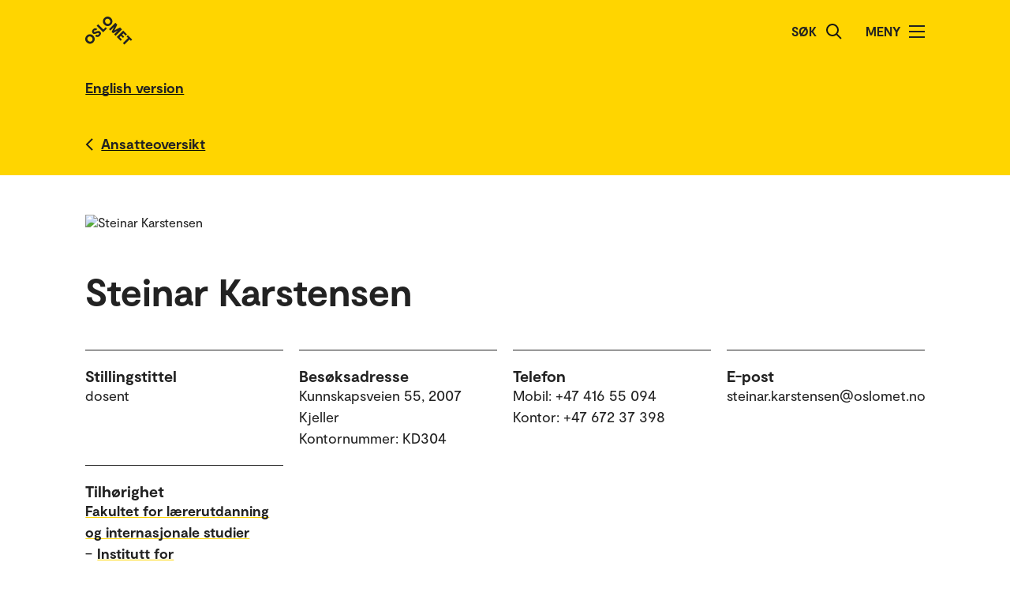

--- FILE ---
content_type: text/html; charset=UTF-8
request_url: https://www.oslomet.no/no/om/ansatt/steinark/
body_size: 57272
content:
<!doctype html>
<html lang="no" class="html-locale-no">
<head>
    <meta charset="utf-8">
    <meta name="viewport" content="width=device-width, initial-scale=0.86, maximum-scale=3.0, minimum-scale=0.86">
    <title>Steinar Karstensen - OsloMet</title><link href="/build/css/main.css?v=202510021148" rel="preload" as="style" nonce="e5a9504ed767faf33777e4dc3d92282e45d526b8433bd1262fed8df27ca27ed0">
                <link href="/build/js/lib/loadjs.min.js" rel="preload" as="script" nonce="e5a9504ed767faf33777e4dc3d92282e45d526b8433bd1262fed8df27ca27ed0">
    <link href="/build/css/employee-profile.css?v=202510021148" rel="preload" as="style" nonce="e5a9504ed767faf33777e4dc3d92282e45d526b8433bd1262fed8df27ca27ed0"><meta name="description" content="Steinar Karstensen">
    <meta name="keywords" content="Steinar Karstensen">

    <meta name="author" content="OsloMet - storbyuniversitetet">

    <meta name="copyright" content="OsloMet - storbyuniversitetet">

    <meta name="robots" content="all">


    <meta property="og:title" content="Steinar Karstensen">
    <meta property="og:description" content="Steinar Karstensen">

    <meta property="og:type" content="website">

    
    <meta property="og:url" content="https://www.oslomet.no/no/om/ansatt/steinark/">

    
    <meta property="og:locale" content="nb_NO">

    <link rel="canonical" href="https://www.oslomet.no/no/om/ansatt/steinark/">
<link rel="home" href="https://www.oslomet.no/" title="OsloMet">
<link rel="manifest" href="https://www.oslomet.no/manifest.json">
        <link rel="sitemap" href="https://www.oslomet.no/sitemap.xml" title="Sitemap">
    <link rel="shortcut icon" href="https://www.oslomet.no/build/images/favicon-32x32.png">
    <link rel="apple-touch-icon" href="https://www.oslomet.no/build/images/apple-touch-icon.png">
<link href="/build/css/main.css?v=202510021148" rel="stylesheet" nonce="e5a9504ed767faf33777e4dc3d92282e45d526b8433bd1262fed8df27ca27ed0">
        
    <link href="/build/css/employee-profile.css?v=202510021148" rel="stylesheet" nonce="e5a9504ed767faf33777e4dc3d92282e45d526b8433bd1262fed8df27ca27ed0">                
<script nonce="e5a9504ed767faf33777e4dc3d92282e45d526b8433bd1262fed8df27ca27ed0">(function(w,d,s,l,i){w[l]=w[l]||[];w[l].push(
    {'gtm.start': new Date().getTime(),event:'gtm.js'}
    );var f=d.getElementsByTagName(s)[0],
    j=d.createElement(s),dl=l!='dataLayer'?'&l='+l:'';j.async=true;j.src=
    'https://www.googletagmanager.com/gtm.js?id='+i+dl;f.parentNode.insertBefore(j,f);
    })(window,document,'script','dataLayer','GTM-5MNZMZWW');</script>
        <script src="/build/js/lib/loadjs.min.js" nonce="e5a9504ed767faf33777e4dc3d92282e45d526b8433bd1262fed8df27ca27ed0"></script>
        <script nonce="e5a9504ed767faf33777e4dc3d92282e45d526b8433bd1262fed8df27ca27ed0">window.OM_VERSION_UPDATE = (new Date()).getTime();</script>
    </head><body class="body-locale-no content-spacing" data-page-id="">                
<noscript nonce="e5a9504ed767faf33777e4dc3d92282e45d526b8433bd1262fed8df27ca27ed0"><iframe class="display-none visibility-hidden" src="https://www.googletagmanager.com/ns.html?id=GTM-5MNZMZWW" height="0" width="0"></iframe></noscript>
         
            
    
    
        
    







<div class="o-header yellow" role="dialog">
            <a href="#start-hovedinnhold" class="a-skip-to-main-content">
    <span>Hopp til hovedinnhold</span>
</a>
    
    <div class="header-wrapper">
        <div class="header-top">
                        
                        
            <a href="/no/" class="logo">
                                <svg role="img" aria-label="OsloMet - Forside" width="60px" height="36px" viewBox="0 0 60 36" version="1.1" xmlns="http://www.w3.org/2000/svg" xmlns:xlink="http://www.w3.org/1999/xlink">
                    <title>OsloMet - Forside</title>
                    <g stroke="none" stroke-width="1" fill="none" fill-rule="evenodd">
                        <g id="logo-color" transform="translate(-23.000000, -22.000000)" fill="#222222">
                            <g transform="translate(23.000000, 22.000000)">
                                <polygon id="Fill-11" points="57.8624118 30.8473235 56.0465294 29.0314412 49.5541765 35.5237941 47.703 33.6717353 54.1953529 27.1802647 52.3785882 25.3635 54.0894706 23.6526176 59.5732941 29.1364412"></polygon>
                                <polygon id="Fill-13" points="46.4544706 29.0481176 44.7665294 30.7360588 39.9938824 25.9634118 48.1971176 17.7601765 52.9653529 22.5284118 51.2782941 24.2154706 48.3144706 21.2525294 46.7553529 22.8107647 49.443 25.4992941 47.8494706 27.0919412 45.1618235 24.4042941 43.4862353 26.0807647"></polygon>
                                <polygon id="Fill-15" points="38.4021176 24.3710294 36.6091765 22.5789706 41.2027059 17.9589706 35.073 21.0375 33.4097647 19.3901471 36.4874118 13.1933824 31.8665294 17.8363235 30.0735882 16.0433824 38.2768235 7.84014706 40.6671176 10.2304412 37.0044706 17.4710294 44.2027059 13.7660294 46.6053529 16.1686765"></polygon>
                                <path d="M30.6798529,3.76491176 C29.2857353,2.36991176 27.2810294,2.31255882 26.0157353,3.57697059 C24.7036765,4.88902941 24.7857353,6.87079412 26.1798529,8.26491176 C27.5748529,9.65991176 29.5548529,9.74108824 30.8677941,8.42902941 C32.1445588,7.15226471 32.0748529,5.15902941 30.6798529,3.76491176 M24.2351471,10.2096176 C21.8325,7.80697059 21.7857353,4.22197059 24.2227941,1.78402941 C26.6254412,-0.618617647 30.2227941,-0.583323529 32.6254412,1.81932353 C35.0272059,4.22197059 35.0633824,7.81932353 32.6607353,10.2210882 C30.2113235,12.6713824 26.6369118,12.6113824 24.2351471,10.2096176" id="Fill-6"></path>
                                <polygon id="Fill-9" points="25.8596471 13.4018824 27.5528824 15.0951176 22.782 19.8651176 14.5796471 11.6627647 16.3955294 9.84688235 22.9055294 16.3568824"></polygon>
                                <path d="M18.4322647,24.4502647 C16.4866765,26.3949706 14.1546176,26.3129118 12.4790294,24.6373235 L14.2957941,22.8205588 C15.0810882,23.6067353 16.0296176,23.6887941 16.9084412,22.8099706 C17.4360882,22.2823235 17.6346176,21.5667353 17.1078529,21.0399706 C16.5449118,20.4779118 15.6546176,20.7355588 14.3893235,21.2985 C12.8425588,21.9311471 10.9437353,22.6335 9.58402941,21.2737941 C8.02579412,19.7164412 8.3655,17.6411471 9.88932353,16.1190882 C11.6822647,14.3243824 13.8731471,14.4540882 15.2566765,15.8367353 L13.5572647,17.5361471 C12.9590294,17.0332059 12.1746176,16.9732059 11.4713824,17.6764412 C10.9552059,18.1917353 10.8616765,18.8252647 11.3072647,19.2708529 C11.7405,19.7040882 12.3378529,19.5285 13.5810882,19.0132059 C15.7137353,18.1687941 17.5410882,17.6764412 19.0296176,19.1649706 C20.5887353,20.7232059 20.1316765,22.7508529 18.4322647,24.4502647" id="Fill-4"></path>
                                <path d="M1.80917647,24.1979118 C4.21182353,21.7952647 7.80917647,21.8305588 10.2118235,24.2332059 C12.6135882,26.6358529 12.6488824,30.2332059 10.2471176,32.6349706 C7.79770588,35.0852647 4.22329412,35.0261471 1.82064706,32.6243824 C-0.582,30.2217353 -0.627882353,26.6358529 1.80917647,24.1979118 Z M3.60211765,25.9908529 C2.29005882,27.3029118 2.37211765,29.2837941 3.76623529,30.6787941 C5.16123529,32.0737941 7.14123529,32.1549706 8.45417647,30.8420294 C9.73094118,29.5652647 9.66123529,27.5729118 8.26623529,26.1779118 C6.87211765,24.7837941 4.86741176,24.7255588 3.60211765,25.9908529 Z" id="Fill-1"></path>
                            </g>
                        </g>
                    </g>
                </svg>
            </a>
            <div class="icon-box">
                
                                    <div class="a-header-item false" id="search">
        
            <form action="/no/s" method="get" class="header-search locale-no">
            <label for="global-search">Søk</label>
            <input id="global-search" type="text" name="q">
            <button type="submit" aria-label="Søk">
                <img src="/build/images/search-icon.svg" alt="Søk">
            </button>
        </form>
    
    </div>
                                    <div class="a-header-item true" id="menu">
        
                                Meny

            
            
            <button class="menu-icon" aria-label="Åpne/Lukk menyen" aria-expanded="false" aria-controls="menu">
            <span></span>
            <span></span>
            <span></span>
            <span></span>
        </button>
    </div>
                            </div>
        </div>
    </div>

    <div class="menu">
        <nav class="menu-inner">
            <ul class="menu-primary-group">
                                                                        
        
                    
        <li id="mainnav-item-page-no__studier"><a href="/no/studier">Studier</a></li>
                        
        
                    
        <li id="mainnav-item-page-no__forskning"><a href="/no/forskning">Forskningen vår</a></li>
                        
        
                    
        <li id="mainnav-item-page-no__om__samarbeid"><a href="/no/om/samarbeid">Samarbeid</a></li>
                        
        
                    
        <li id="mainnav-item-page-no__ub"><a href="/no/ub">Universitetsbiblioteket</a></li>
                        
        
                    
        <li id="mainnav-item-page-no__om"><a href="/no/om">Om OsloMet</a></li>
                        
        
                    
        <li id="mainnav-item-page-no__om__kontakt"><a href="/no/om/kontakt">Kontakt</a></li>
                        
        
                    
        <li id="mainnav-item-page-no__om__for-studenter"><a href="/no/om/for-studenter">For studenter</a></li>
                </ul>

            
                    </nav>
  </div>
</div>




                
    <div class="o-english-header yellow">
    <div class="header-wrapper">
        

<a href="/en/about/employee/steinark/" class="a-link interactive-enhanced">
    <span>English version</span>
</a>    </div>
</div>    
                            
        
            <div class="m-back-button yellow">
    <div class="m-back-button yellow">
        <div class="header-wrapper">
            <div class="header-bottom">
                <div class="back-button">
                    

<a href="/no/om/ansatteoversikt" class="a-link back interactive-enhanced">
    <span>Ansatteoversikt</span>
</a>                </div>
            </div>
        </div>
    </div>
</div>    

        <div class="o-page-header page-header-employee-profile" id="start-hovedinnhold">
    <div class="o-page-header-inner">

        
                                                                            
                    <img src="/build/images/profile-employee.jpg" alt="Steinar Karstensen" class="page-header-image grid-item lazyload" data-srcset="https://gw-oslomet.intark.uh-it.no/ansattbilde/steinark 486w" id="employee-profile-image-steinark" size="auto" loading="lazy">
                                    
        <div class="page-title grid-item">
                                <h1 class="a-headline grid-item bold">
        <span>Steinar Karstensen</span>
    </h1>
            
                    </div>

                    <div class="o-metadata-list-block grid-item">
                <div class="m-metadata-list-item grid-item">
                        <span class="a-headline grid-item bold h4">
        Stillingstittel
    </span>
        
        <ul class="items">
                                                                                                <li>dosent</li>
                                                        </ul>
    </div>
                <div class="m-metadata-list-item grid-item">
                        <span class="a-headline grid-item bold h4">
        Besøksadresse
    </span>
        
        <ul class="items">
                                                                                                <li>Kunnskapsveien 55, 2007 Kjeller</li>
                                                                    <li>Kontornummer: KD304</li>
                                                        </ul>
    </div>
                <div class="m-metadata-list-item grid-item">
                        <span class="a-headline grid-item bold h4">
        Telefon
    </span>
        
        <ul class="items">
                                                                                                <li>Mobil: +47 416 55 094</li>
                                                                    <li>Kontor: +47 672 37 398</li>
                                                        </ul>
    </div>
                <div class="m-metadata-list-item grid-item">
                        <span class="a-headline grid-item bold h4">
        E-post
    </span>
        
        <ul class="items">
                                                                                                <li>steinar.karstensen@oslomet.no</li>
                                                        </ul>
    </div>
                <div class="m-metadata-list-item grid-item">
                        <span class="a-headline grid-item bold h4">
        Tilhørighet
    </span>
        
        <ul class="items">
                                                                                                <li><dl class="grid-item">
                    <dt>    

<a href="/no/om/ansatteoversikt?unitcode=lui" class="a-link bold">
    <span>Fakultet for lærerutdanning og internasjonale studier</span>
</a></dt>
                    
                                                                                                                                        
                                <dd class="affiliations-dd-15"><span class="affiliations-dd-span-0">&ndash;</span>     

<a href="/no/om/ansatteoversikt?unitcode=lui&amp;sectioncode=lui-u-ylu" class="a-link bold">
    <span>Institutt for yrkesfaglærerutdanning</span>
</a></dd>
                                                                                            
                                <dd class="affiliations-dd-30"><span class="affiliations-dd-span-15">&ndash;</span>     

<a href="/no/om/ansatteoversikt?unitcode=lui&amp;sectioncode=lui-u-ylu-3" class="a-link bold">
    <span>Studielederområde 3</span>
</a></dd>
                                                                                        </dl></li>
                                                        </ul>
    </div>
    </div>

        
    </div>
</div>

    
    <div class="m-article-content-wrapper">
        <div class="article-content content-spacing content-spacing-article">
            
                            
        
    

                                        <h2 class="a-headline grid-item bold">
        <span>Fagfelt</span>
    </h2>

                    
            
<p class="a-paragraph grid-item normal">
    

<a href="/no/om/ansatteoversikt?q=teknologi" class="a-link bold">
    <span>Teknologi</span>
</a>&nbsp;

<a href="/no/om/ansatteoversikt?q=informasjonsteknologi" class="a-link bold">
    <span>Informasjonsteknologi</span>
</a>&nbsp;

<a href="/no/om/ansatteoversikt?q=ikt+i+undervisning" class="a-link bold">
    <span>IKT i undervisning</span>
</a>&nbsp;

<a href="/no/om/ansatteoversikt?q=kunstig+intelligens" class="a-link bold">
    <span>Kunstig intelligens</span>
</a>&nbsp;

<a href="/no/om/ansatteoversikt?q=kommunikasjonsteknologi" class="a-link bold">
    <span>Kommunikasjonsteknologi</span>
</a>&nbsp;

<a href="/no/om/ansatteoversikt?q=ikt+og+l%C3%A6ring" class="a-link bold">
    <span>IKT og læring</span>
</a>&nbsp;

<a href="/no/om/ansatteoversikt?q=l%C3%A6ringsteknologi" class="a-link bold">
    <span>Læringsteknologi</span>
</a>&nbsp;

<a href="/no/om/ansatteoversikt?q=yrkespedagogikk" class="a-link bold">
    <span>Yrkespedagogikk</span>
</a>&nbsp;

<a href="/no/om/ansatteoversikt?q=yrkesdidaktikk" class="a-link bold">
    <span>Yrkesdidaktikk</span>
</a>
</p>
        
        
        
                
    

                            

                                    
                            
            
    <div class="o-list-block grid-item">
                        <h2 class="a-headline grid-item bold">
        <span>Forskningsgrupper</span>
    </h2>
        
                    <ul>
                                    <li class="loaded">
                        <a href="/no/forskning/forskningsgrupper/berekraft-teknologi-arbeid-laring" class="m-list-item list-item  icon">
            <div class="a-list-item-side-content">
            <div class="date icon">
                            <img src="/build/images/research-group-icon.svg" alt="Icon">
                    </div>
    </div>    
    <div class="a-list-item-content information">
        <h4 class="a-headline grid-item">
        <span>Bærekraft og teknologi i arbeid og læring</span>
    </h4>

    
    
    
    
    
    </div></a>


                    </li>
                            </ul>
        
        
            </div>



    

                            
    

                            
    
            
                        <div class="grid-item tabs-container">
                    
        
                                
                        
                                            
                        
                                            
                        
                    
        
        <div class="o-unordered-list-block grid-item column-count-1">
                <h2 class="a-headline grid-item bold">
        <span>Publikasjoner og forskningsresultater</span>
    </h2>
    
    
                        <ul>
                                    <li class="m-unordered-list-item">
            

<a href="#publikasjoner-1" class="a-link arrow" tab-render-content data-args='{"target":"#publikasjoner-1"}'>
    <span>Vitenskapelige publikasjoner (11) </span>
</a>    
    </li>

                                    <li class="m-unordered-list-item">
            

<a href="#publikasjoner-2" class="a-link arrow" tab-render-content data-args='{"target":"#publikasjoner-2"}'>
    <span>Forskningsrapporter (8) </span>
</a>    
    </li>

                                    <li class="m-unordered-list-item">
            

<a href="#publikasjoner-3" class="a-link arrow" tab-render-content data-args='{"target":"#publikasjoner-3"}'>
    <span>Formidling (28) </span>
</a>    
    </li>

                            </ul>
            </div>

    
                            
                                
            <div id="publikasjoner-1" class="grid-item tab-content-wrapper" render-tab-content>
                <div class="grid-item tab-content">
                        <h3 class="a-headline grid-item bold">
        <span>Vitenskapelige publikasjoner</span>
    </h3>

                        
                
            
        
<p class="a-paragraph grid-item normal">
                <a href="/no/om/ansatt/rbakken/" class="a-link ">
    <span>Bakken, Roger</span>
</a>; Holt, John David; <a href="/no/om/ansatt/steinark/" class="a-link ">
    <span>Karstensen, Steinar</span>
</a>; <a href="/no/om/ansatt/larsrolf/" class="a-link ">
    <span>Larsen, Lars Rolf</span>
</a>; Ødegård, Erik Refseth

                 (2025).
                 Yrkesfaglærere og bærekraftig utvikling: Forståelse og oppfatning.
                
                
            

                
                
                                     Skandinavisk tidsskrift for yrker og profesjoner i utvikling - SJVD.
            
                    
                 Vol. 10.
                        <br>

<a href="https://doi.org/10.7577/sjvd.5770" class="a-link external">
    <span>https://doi.org/10.7577/sjvd.5770</span>
</a>
        
</p>
    
                
            
        
<p class="a-paragraph grid-item normal">
                <a href="/no/om/ansatt/steinark/" class="a-link ">
    <span>Karstensen, Steinar</span>
</a>; <a href="/no/om/ansatt/ninaa/" class="a-link ">
    <span>Aakernes, Nina</span>
</a>

                 (2025).
                 Grensekryssing i yrkesopplæringen i utdanningsprogrammet medieproduksjon og informasjonsteknologi.
                
                
            

                
                
                                     Skandinavisk tidsskrift for yrker og profesjoner i utvikling - SJVD.
            
                    
                
                        <br>

<a href="https://doi.org/10.7577/sjvd.5935" class="a-link external">
    <span>https://doi.org/10.7577/sjvd.5935</span>
</a>
        
</p>
    
                
            
        
<p class="a-paragraph grid-item normal">
                <a href="/no/om/ansatt/angry/" class="a-link ">
    <span>Grydeland, Anders</span>
</a>; <a href="/no/om/ansatt/steinark/" class="a-link ">
    <span>Karstensen, Steinar</span>
</a>; Lier, Arne Roar Lehne; <a href="/no/om/ansatt/rsanneru/" class="a-link ">
    <span>Sannerud, Arne Ronny</span>
</a>

                 (2024).
                 Læring i teknologifag. Opplæringen for yrker innenfor industriteknologi for å møte kravene til det 21. århundrets arbeidsliv og kompetansebehov.
                
                
            

                
                
                                     Skandinavisk tidsskrift for yrker og profesjoner i utvikling - SJVD.
            
                    
                 Vol. 9.
                        <br>

<a href="https://doi.org/10.7577/sjvd.5495" class="a-link external">
    <span>https://doi.org/10.7577/sjvd.5495</span>
</a>
        
</p>
    
                
            
        
<p class="a-paragraph grid-item normal">
                <a href="/no/om/ansatt/steinark/" class="a-link ">
    <span>Karstensen, Steinar</span>
</a>; <a href="/no/om/ansatt/ninaa/" class="a-link ">
    <span>Aakernes, Nina</span>
</a>

                 (2024).
                 21st Century Skills in Technical Vocational Teacher Education.
                
                
            

                
                
                                     Association for Teacher Education in Europe.
            
                    
                
                        <br>

<a href="https://doi.org/10.21862/atee.2023.21" class="a-link external">
    <span>https://doi.org/10.21862/atee.2023.21</span>
</a>
        
</p>
    
                
            
        
<p class="a-paragraph grid-item normal">
                <a href="/no/om/ansatt/steinark/" class="a-link ">
    <span>Karstensen, Steinar</span>
</a>; <a href="/no/om/ansatt/ninaa/" class="a-link ">
    <span>Aakernes, Nina</span>
</a>

                 (2023).
                 En utdanningsreforms møte med ulike skolekulturer og forståelsesrammer.
                
                
            

                
                
                                     Skandinavisk tidsskrift for yrker og profesjoner i utvikling - SJVD.
            
                    
                 Vol. 8.
                        <br>

<a href="https://doi.org/10.7577/sjvd.5227" class="a-link external">
    <span>https://doi.org/10.7577/sjvd.5227</span>
</a>
        
</p>
    
                
            
        
<p class="a-paragraph grid-item normal">
                <a href="/no/om/ansatt/steinark/" class="a-link ">
    <span>Karstensen, Steinar</span>
</a>; Lier, Arne Roar Lehne

                 (2020).
                 Virtual welding: A didactic perspective.
                
                
            

                
                
                                     Nordic Journal of Vocational Education and Training.
            
                    
                 Vol. 10.
                        <br>

<a href="https://doi.org/10.3384/njvet.2242-458X.2010195" class="a-link external">
    <span>https://doi.org/10.3384/njvet.2242-458X.2010195</span>
</a>
        
</p>
    
                
            
        
<p class="a-paragraph grid-item normal">
                <a href="/no/om/ansatt/steinark/" class="a-link ">
    <span>Karstensen, Steinar</span>
</a>

                 (2016).
                 From campus to online learning – experience from the first year of online training in Technical and Vocational Teacher Education (TVTE).
                
                
            Livingston, Kay; Macfarlane, Gaele (Red.).

                         <em>Teacher education through partnerships and collaborative learning communities.  Proceedings of the 40th annual ATEE Conference. Glasgow 2015</em>.                 s. 72-82.    
                 ATEE - Association for Teacher Education in Europe.
                                    
            
                    
                
                        <br>

<a href="https://hdl.handle.net/11250/3456100" class="a-link external">
    <span>https://hdl.handle.net/11250/3456100</span>
</a>
        
</p>
    
                
            
        
<p class="a-paragraph grid-item normal">
                <a href="/no/om/ansatt/steinark/" class="a-link ">
    <span>Karstensen, Steinar</span>
</a>; Holt, John; Storvik, John Eivind

                 (2016).
                 Learning logs and self-assessment: How to use students learning logs and selfassessment towards learning outcomes as a tool in Technical and Vocational Education and Training (TVET) to provide insight and support the students&#039;
different learning needs and development of student`s learning strategy?.
                
                
            Livingston, Kay; Macfarlane, Gaele (Red.).

                         <em>Teacher education through partnerships and collaborative learning communities.  Proceedings of the 40th annual ATEE Conference. Glasgow 2015</em>.                 s. 83-94.    
                 ATEE - Association for Teacher Education in Europe.
                                    
            
                    
                
                        <br>

<a href="https://hdl.handle.net/11250/4352340" class="a-link external">
    <span>https://hdl.handle.net/11250/4352340</span>
</a>
        
</p>
    
                
            
        
<p class="a-paragraph grid-item normal">
                <a href="/no/om/ansatt/steinark/" class="a-link ">
    <span>Karstensen, Steinar</span>
</a>

                 (2015).
                 What do the teacher training students see when they look and what do they say they see when they are out on the observation in school for the first time.
                
                
            Leite, Laurinda (Red.).

                         <em>ATEE annual conference 2014 - Transitions in teacher education and Professional identities. Proceedings</em>.                 s. 173-182.    
                 ATEE - Association for Teacher Education in Europe.
                                    
            
                    
                
                        <br>

<a href="https://hdl.handle.net/11250/5053947" class="a-link external">
    <span>https://hdl.handle.net/11250/5053947</span>
</a>
        
</p>
    
                
            
        
<p class="a-paragraph grid-item normal">
                <a href="/no/om/ansatt/steinark/" class="a-link ">
    <span>Karstensen, Steinar</span>
</a>

                 (2014).
                 Norwegian TVET teachers use of new technologies.
                
                
            Arntzen, Eystein (Red.).

                         <em>Educating for the future : Proceedings of the ATEE 38th Annual Conference, Halden 2013</em>.                 s. 246-259.    
                 ATEE - Association for Teacher Education in Europe.
                                    
            
                    
                
                        <br>

<a href="https://hdl.handle.net/11250/3817225" class="a-link external">
    <span>https://hdl.handle.net/11250/3817225</span>
</a>
        
</p>
    
    
                </div>

                                    <br><br>
                    
                    

                

<div class="load-more">
    

<a href="/no/om/ansatt/steinark/" class="a-link arrow-down interactive-enhanced ajax-load-more" ajax-load-more data-args='{"p":2,"url":"\/no\/om\/ansatt\/steinark\/","maxPerPage":1,"offset":10,"locationId":null,"contentId":null,"container":"#publikasjoner-1 .tab-content","profile":"steinark","category":0,"target":"publications"}'>
    <span>Se alle publikasjoner</span>
</a></div>                
                <br><br>
                <div class="a-legend grid-item">
    
    <div class="subheader">Publikasjonslisten er hentet ut av Nasjonalt vitenarkiv (NVA). Listen kan være ufullstendig.</div>
</div>            </div>
                                
            <div id="publikasjoner-2" class="grid-item tab-content-wrapper hide" render-tab-content>
                <div class="grid-item tab-content">
                        <h3 class="a-headline grid-item bold">
        <span>Forskningsrapporter</span>
    </h3>

                        
                
            
        
<p class="a-paragraph grid-item normal">
                <a href="/no/om/ansatt/steinark/" class="a-link ">
    <span>Karstensen, Steinar</span>
</a>; <a href="/no/om/ansatt/hspetale/" class="a-link ">
    <span>Spetalen, Halvor</span>
</a>

                 (2026).
                 Betydning av masterutdanning i yrkespedagogikk. Profesjonell praksis, personlig utvikling og betydningen av lederstøtte og forskningsdesign i masteroppgaven.
                
                 21 s.
            

                
                 Institutt for yrkesfaglærerutdanning, OsloMet.
                                    
            
                    
                
                        <br>

<a href="https://hdl.handle.net/11250/5336696" class="a-link external">
    <span>https://hdl.handle.net/11250/5336696</span>
</a>
        
</p>
    
                
            
        
<p class="a-paragraph grid-item normal">
                <a href="/no/om/ansatt/hspetale/" class="a-link ">
    <span>Spetalen, Halvor</span>
</a>; <a href="/no/om/ansatt/kaim/" class="a-link ">
    <span>Mobråten, Kaia</span>
</a>; <a href="/no/om/ansatt/rbakken/" class="a-link ">
    <span>Bakken, Roger</span>
</a>; <a href="/no/om/ansatt/steinark/" class="a-link ">
    <span>Karstensen, Steinar</span>
</a>; <a href="/no/om/ansatt/soldh/" class="a-link ">
    <span>Havreberg, Solveig Dalehaug</span>
</a>; <a href="/no/om/ansatt/jdahlbac/" class="a-link ">
    <span>Dahlback, Jorunn</span>
</a>; <a href="/no/om/ansatt/ingiv/" class="a-link ">
    <span>Iversen, Ingvild</span>
</a>; <a href="/no/om/ansatt/lroste/" class="a-link ">
    <span>Røsten, Line</span>
</a>; Holtet, Jon Ingar; Holt, John

                 (2021).
                 Bærekraft i yrkesopplæringen -Rapport fra en spørreundersøkelse om hvordan elever i yrkesopplæringen vektlegger bærekraft i skoleopplæring og yrkesutøvelse.
                
                 16 s.
            

                
                 OsloMet - storbyuniversitetet.
                                    
            
                    
                
                        <br>

<a href="https://hdl.handle.net/11250/2762359" class="a-link external">
    <span>https://hdl.handle.net/11250/2762359</span>
</a>
        
</p>
    
                
            
        
<p class="a-paragraph grid-item normal">
                <a href="/no/om/ansatt/steinark/" class="a-link ">
    <span>Karstensen, Steinar</span>
</a>; <a href="/no/om/ansatt/ninaa/" class="a-link ">
    <span>Aakernes, Nina</span>
</a>

                 (2021).
                 Vg1 i utdanningsprogrammet Informasjonsteknologi og medieproduksjon: Rapport fra en spørreundersøkelse om Vg1-lærernes erfaringer med etableringen av utdanningsprogrammet skoleåret 2020/2021.
                
                 17 s.
            

                
                 OsloMet - storbyuniversitetet.
                                    
            
                    
                
                        <br>

<a href="https://hdl.handle.net/11250/2831273" class="a-link external">
    <span>https://hdl.handle.net/11250/2831273</span>
</a>
        
</p>
    
                
            
        
<p class="a-paragraph grid-item normal">
                <a href="/no/om/ansatt/monicajo/" class="a-link ">
    <span>Johannesen, Monica</span>
</a>; <a href="/no/om/ansatt/hnore/" class="a-link ">
    <span>Nore, Hæge</span>
</a>; <a href="/no/om/ansatt/leiknyo/" class="a-link ">
    <span>Øgrim, Leikny</span>
</a>; Jamissen, Grete; Kolstad, Anett Kristin; <a href="/no/om/ansatt/helge/" class="a-link ">
    <span>Høivik, Helge</span>
</a>; <a href="/no/om/ansatt/steinark/" class="a-link ">
    <span>Karstensen, Steinar</span>
</a>; <a href="/no/om/ansatt/mortenr/" class="a-link ">
    <span>Reksten, Morten</span>
</a>; <a href="/no/om/ansatt/aslak/" class="a-link ">
    <span>Ormestad, Aslak</span>
</a>; <a href="/no/om/ansatt/stianh/" class="a-link ">
    <span>Hübener, Stian</span>
</a>; Ribu, Kirsten

                 (2011).
                 Utredning om eCampus HiOA.
                
                 44 s.
            

                
                 Høgskolen i Oslo og Akershus.
                                    
            
                    
                
                        <br>

<a href="https://hdl.handle.net/11250/4274077" class="a-link external">
    <span>https://hdl.handle.net/11250/4274077</span>
</a>
        
</p>
    
                
            
        
<p class="a-paragraph grid-item normal">
                Foss, Svein; Gustavsson, Ann; Johansen, Fred; <a href="/no/om/ansatt/steinark/" class="a-link ">
    <span>Karstensen, Steinar</span>
</a>; Rodheim, Stefan; Schneider, Markus; Sønsteli, Stein Tore

                 (2011).
                 Kvalitet i flexibelt lärande: en tekstsamling for bedre utdanning med digitale medier.
                
                 66 s.
            

                
                 UNISKA Universitetsalliansen Inre Skandinavien.
                                    
            
                    
                
                        <br>

<a href="https://hdl.handle.net/11250/5214487" class="a-link external">
    <span>https://hdl.handle.net/11250/5214487</span>
</a>
        
</p>
    
                
            
        
<p class="a-paragraph grid-item normal">
                Lier, Arne Roar; <a href="/no/om/ansatt/greteha/" class="a-link ">
    <span>Sund, Grete Haaland</span>
</a>; <a href="/no/om/ansatt/rsanneru/" class="a-link ">
    <span>Sannerud, Arne Ronny</span>
</a>; <a href="/no/om/ansatt/steinark/" class="a-link ">
    <span>Karstensen, Steinar</span>
</a>

                 (2008).
                 Vandreboka - overgang skole bedrift : statusrapport nr 4 i prosjekt &quot;Vandreboka&quot; - helhetlig pedagogikk i det fireårige opplæringsløpet i yrkesfag.
                
                 20 s.
            

                
                 Høgskolen i Akershus.
                                    
            
                    
                
                        <br>

<a href="https://hdl.handle.net/11250/4168602" class="a-link external">
    <span>https://hdl.handle.net/11250/4168602</span>
</a>
        
</p>
    
                
            
        
<p class="a-paragraph grid-item normal">
                <a href="/no/om/ansatt/greteha/" class="a-link ">
    <span>Sund, Grete Haaland</span>
</a>; <a href="/no/om/ansatt/hnore/" class="a-link ">
    <span>Nore, Hæge</span>
</a>; <a href="/no/om/ansatt/ivagle/" class="a-link ">
    <span>Vagle, Inger</span>
</a>; <a href="/no/om/ansatt/rsanneru/" class="a-link ">
    <span>Sannerud, Ronny</span>
</a>; <a href="/no/om/ansatt/steinark/" class="a-link ">
    <span>Karstensen, Steinar</span>
</a>

                 (2008).
                 &quot;Vis hva du kan&quot;.Evaluering av tverrfaglig praktisk eksamen i Oslo - VG2: Barne- og ungdomsarbeiderfag,elenergi,frisør, kokk- og servitørfag.
                
                 41 s.
            

                
                 Høgskolen i Oslo og Akershus.
                                    
            
                    
                
                        <br>

<a href="https://hdl.handle.net/11250/4180012" class="a-link external">
    <span>https://hdl.handle.net/11250/4180012</span>
</a>
        
</p>
    
                
            
        
<p class="a-paragraph grid-item normal">
                Lier, Arne Roar; <a href="/no/om/ansatt/greteha/" class="a-link ">
    <span>Sund, Grete Haaland</span>
</a>; <a href="/no/om/ansatt/rsanneru/" class="a-link ">
    <span>Sannerud, Ronny</span>
</a>; <a href="/no/om/ansatt/steinark/" class="a-link ">
    <span>Karstensen, Steinar</span>
</a>

                 (2007).
                 Læring i vandreboka - et yrkesdidaktisk perspektiv : statusrapport nr. 3 i prosjektet &quot;Vandreboka&quot; - helhetlig pedagogikk i det fireårige opplæringsløpet i yrkesfag.
                
                 34 s.
            

                
                 Høgskolen i Akershus.
                                    
            
                    
                
                        <br>

<a href="https://hdl.handle.net/11250/5173542" class="a-link external">
    <span>https://hdl.handle.net/11250/5173542</span>
</a>
        
</p>
    
    
                </div>

                
                <br><br>
                <div class="a-legend grid-item">
    
    <div class="subheader">Publikasjonslisten er hentet ut av Nasjonalt vitenarkiv (NVA). Listen kan være ufullstendig.</div>
</div>            </div>
                                
            <div id="publikasjoner-3" class="grid-item tab-content-wrapper hide" render-tab-content>
                <div class="grid-item tab-content">
                        <h3 class="a-headline grid-item bold">
        <span>Formidling</span>
    </h3>

                        
                
            
        
<p class="a-paragraph grid-item normal">
                <a href="/no/om/ansatt/ninaa/" class="a-link ">
    <span>Aakernes, Nina</span>
</a>; <a href="/no/om/ansatt/svanhil/" class="a-link ">
    <span>Berntsen, Svanhild Kristine</span>
</a>; <a href="/no/om/ansatt/oyvindgr/" class="a-link ">
    <span>Granborg, Øyvind</span>
</a>; <a href="/no/om/ansatt/steinark/" class="a-link ">
    <span>Karstensen, Steinar</span>
</a>; <a href="/no/om/ansatt/llahn/" class="a-link ">
    <span>Lahn, Leif Christian</span>
</a>

                 (2025).
                 <em>Yrkesfaglærere som pionerer i bruk av kunstig intelligens</em>.
                
                
            

                
                
                                    
            
                 NORDYRK.     Nordic research network on vocational education and training.
                
                        <br>

<a href="https://hdl.handle.net/11250/5194056" class="a-link external">
    <span>https://hdl.handle.net/11250/5194056</span>
</a>
        
</p>
    
                
            
        
<p class="a-paragraph grid-item normal">
                <a href="/no/om/ansatt/froand/" class="a-link ">
    <span>Andersson, Frode Torgeir</span>
</a>; <a href="/no/om/ansatt/rbakken/" class="a-link ">
    <span>Bakken, Roger</span>
</a>; <a href="/no/om/ansatt/bbrevik/" class="a-link ">
    <span>Brevik, Birger</span>
</a>; <a href="/no/om/ansatt/kaife/" class="a-link ">
    <span>Fegri, Kai Andre</span>
</a>; <a href="/no/om/ansatt/steinark/" class="a-link ">
    <span>Karstensen, Steinar</span>
</a>; <a href="/no/om/ansatt/marlen/" class="a-link ">
    <span>Lensjø, Marit</span>
</a>; <a href="/no/om/ansatt/larsrolf/" class="a-link ">
    <span>Larsen, Lars Rolf</span>
</a>; <a href="/no/om/ansatt/angry/" class="a-link ">
    <span>Grydeland, Anders</span>
</a>

                 (2024).
                 <em>Innovasjon, ny teknologi og bærekraft innen teknologiske fag</em>.
                
                
            

                
                
                                    
            
                 NordYrk .     University of Island.
                
                        <br>

<a href="https://hdl.handle.net/11250/4020710" class="a-link external">
    <span>https://hdl.handle.net/11250/4020710</span>
</a>
        
</p>
    
                
            
        
<p class="a-paragraph grid-item normal">
                <a href="/no/om/ansatt/bkengen/" class="a-link ">
    <span>Engen, Bård Ketil</span>
</a>; <a href="/no/om/ansatt/valle/" class="a-link ">
    <span>Helle-Valle, Jo</span>
</a>; <a href="/no/om/ansatt/tonjeh/" class="a-link ">
    <span>Giæver, Tonje Hilde</span>
</a>; <a href="/no/om/ansatt/steinark/" class="a-link ">
    <span>Karstensen, Steinar</span>
</a>; <a href="/no/om/ansatt/rolste/" class="a-link ">
    <span>Steier, Rolf Erik Jorgenson</span>
</a>; <a href="/no/om/ansatt/ardist/" class="a-link ">
    <span>Storm-Mathisen, Ardis</span>
</a>

                 (2023).
                 <em>Planlagt og gjennomført fakultetsseminar om digitalisering på fakultet for lærerutdanning on internasjonale studier (DIGILUI)</em>.
                
                
            

                
                
                                    
            
                 Oversikt og forskning på digitalisering ved fakultet.     Forskningsgruppene: Digitale Læringsarenaer, Bærekraft og Teknologi i Arbeid og Læring, Utvikling,Makt og ulikhet og Små barn, store byer: b.h.kvaliteter, ulikheter, kommunikative kompleksiteter..
                
                        <br>

<a href="https://hdl.handle.net/11250/3904772" class="a-link external">
    <span>https://hdl.handle.net/11250/3904772</span>
</a>
        
</p>
    
                
            
        
<p class="a-paragraph grid-item normal">
                <a href="/no/om/ansatt/svanhil/" class="a-link ">
    <span>Berntsen, Svanhild Kristine</span>
</a>; <a href="/no/om/ansatt/bbrevik/" class="a-link ">
    <span>Brevik, Birger</span>
</a>; <a href="/no/om/ansatt/steinark/" class="a-link ">
    <span>Karstensen, Steinar</span>
</a>; <a href="/no/om/ansatt/hspetale/" class="a-link ">
    <span>Spetalen, Halvor Einung</span>
</a>; <a href="/no/om/ansatt/ninaa/" class="a-link ">
    <span>Aakernes, Nina</span>
</a>

                 (2023).
                 <em>YLU på DIGILUI fakultetsseminar</em>.
                
                
            

                
                
                                    
            
                 Digitalisering på fakultet for lærerutdanning og internasjonale studier (DIGILUI).     Forskningsgruppene: Digitale Læringsarenaer, Bærekraft og Teknologi i Arbeid og Læring, Utvikling, Makt og Ulikhet og Små Barn,store byer: b.h.kvaliteter, ulikheter, kommunikative kompleksiteter..
                
                        <br>

<a href="https://hdl.handle.net/11250/5021867" class="a-link external">
    <span>https://hdl.handle.net/11250/5021867</span>
</a>
        
</p>
    
                
            
        
<p class="a-paragraph grid-item normal">
                <a href="/no/om/ansatt/steinark/" class="a-link ">
    <span>Karstensen, Steinar</span>
</a>; <a href="/no/om/ansatt/ninaa/" class="a-link ">
    <span>Aakernes, Nina</span>
</a>

                 (2023).
                 <em>Utilising students’ learning space between digitalisation in school and digitalised leisure time -Didactical possibilities and challenges for teachers</em>.
                
                
            

                
                
                                    
            
                 NERA 2023: Digitalisering og teknologi i utdanning - muligheter og utfordringer.     NERA 2023.
                
                        <br>

<a href="https://hdl.handle.net/11250/3763147" class="a-link external">
    <span>https://hdl.handle.net/11250/3763147</span>
</a>
        
</p>
    
                
            
        
<p class="a-paragraph grid-item normal">
                <a href="/no/om/ansatt/larsrolf/" class="a-link ">
    <span>Larsen, Lars Rolf</span>
</a>; <a href="/no/om/ansatt/steinark/" class="a-link ">
    <span>Karstensen, Steinar</span>
</a>; Holt, John David; Holtet, Jon Ingar; <a href="/no/om/ansatt/rbakken/" class="a-link ">
    <span>Bakken, Roger</span>
</a>; Ødegård, Erik Refseth

                 (2022).
                 <em>Fagfornyelsen innnen teknologiske fag</em>.
                
                
            

                
                
                                    
            
                 Nordyrk Conference 2022.     Campus Norrköping, Linköping University, Sweden.
                
                        <br>

<a href="https://hdl.handle.net/11250/4123471" class="a-link external">
    <span>https://hdl.handle.net/11250/4123471</span>
</a>
        
</p>
    
                
            
        
<p class="a-paragraph grid-item normal">
                <a href="/no/om/ansatt/steinark/" class="a-link ">
    <span>Karstensen, Steinar</span>
</a>; <a href="/no/om/ansatt/ninaa/" class="a-link ">
    <span>Aakernes, Nina</span>
</a>

                 (2022).
                 <em>Yrkesopplæring i skolen når teknologien er i kontinuerlig endring</em>.
                
                
            

                
                
                                    
            
                 NordYrk 2022.     NordYrk.
                
                        <br>

<a href="https://hdl.handle.net/11250/5004256" class="a-link external">
    <span>https://hdl.handle.net/11250/5004256</span>
</a>
        
</p>
    
                
            
        
<p class="a-paragraph grid-item normal">
                <a href="/no/om/ansatt/steinark/" class="a-link ">
    <span>Karstensen, Steinar</span>
</a>; <a href="/no/om/ansatt/ninaa/" class="a-link ">
    <span>Aakernes, Nina</span>
</a>; <a href="/no/om/ansatt/oyvindgr/" class="a-link ">
    <span>Granborg, Øyvind</span>
</a>

                 (2022).
                 <em>Planlegge og gjennomføre første nasjonale fagdag for Informasjonsteknologi og Medieproduksjon</em>.
                
                
            

                
                
                                    
            
                 Nasjonal fagdag IM .     OsloMet.
                
                        <br>

<a href="https://hdl.handle.net/11250/5235055" class="a-link external">
    <span>https://hdl.handle.net/11250/5235055</span>
</a>
        
</p>
    
                
            
        
<p class="a-paragraph grid-item normal">
                <a href="/no/om/ansatt/steinark/" class="a-link ">
    <span>Karstensen, Steinar</span>
</a>

                 (2022).
                 <em>Nasjonale fagdager IM</em>.
                
                
            

                
                
                                    
            
                 Webinar for IM .     OsloMet.
                
                        <br>

<a href="https://hdl.handle.net/11250/3858132" class="a-link external">
    <span>https://hdl.handle.net/11250/3858132</span>
</a>
        
</p>
    
                
            
        
<p class="a-paragraph grid-item normal">
                <a href="/no/om/ansatt/steinark/" class="a-link ">
    <span>Karstensen, Steinar</span>
</a>; <a href="/no/om/ansatt/ninaa/" class="a-link ">
    <span>Aakernes, Nina</span>
</a>

                 (2021).
                 <em>Reformimplementering på utdanningsprogrammet
Informasjonsteknologi og medieproduksjon</em>.
                
                
            

                
                
                                    
            
                 NORDYRK 2021.     Linköping University, Sweden.
                
                        <br>

<a href="https://hdl.handle.net/11250/4517701" class="a-link external">
    <span>https://hdl.handle.net/11250/4517701</span>
</a>
        
</p>
    
    
                </div>

                                    <br><br>
                    
                    

                

<div class="load-more">
    

<a href="/no/om/ansatt/steinark/" class="a-link arrow-down interactive-enhanced ajax-load-more" ajax-load-more data-args='{"p":2,"url":"\/no\/om\/ansatt\/steinark\/","maxPerPage":18,"offset":10,"locationId":null,"contentId":null,"container":"#publikasjoner-3 .tab-content","profile":"steinark","category":2,"target":"publications"}'>
    <span>Se alle publikasjoner</span>
</a></div>                
                <br><br>
                <div class="a-legend grid-item">
    
    <div class="subheader">Publikasjonslisten er hentet ut av Nasjonalt vitenarkiv (NVA). Listen kan være ufullstendig.</div>
</div>            </div>
            
            </div>

        </div>
    </div>

    
    





<div class="o-footer">
                    
    
                        
                                                        
                        
                            <div class="newsletter">
                    <div class="newsletter-inner">
                            <h2 class="a-headline grid-item bold">
        <span>Hold deg oppdatert på hva som skjer på OsloMet.</span>
    </h2>

                        <div class="button-wrapper">
                                <a href="/no/nyhetsbrev" class="a-button black">
        Abonner på vårt nyhetsbrev!
    </a>
                        </div>
                    </div>
                </div>
                             
    <div class="o-footer-container">
        



 



<div class="m-footer-contact">
    <img class="m-footer-logo" src="/build/images/logo-footer.svg" alt="Oslo Metropolitan University - Storbyuniversitetet logo">
    <div class="m-footer-info">
        Postboks 4, St. Olavs plass<br />
0130 Oslo<br>
        Tlf.: 67 23 50 00
    </div>

    <div class="m-footer-action">
                                
            
            

<a href="/no/om/kontakt" class="a-link black">
    <span>Kontakt oss</span>
</a>                
    </div>
</div>
        



 



<ul class="m-footer-links arrow-mobile">
            
                            
        
        
                                                    
                                        
        
        
        <li class="m-footer-link">
            

<a href="/en" class="a-link arrow black">
    <span>English</span>
</a>        </li> 
            
        
        
        
                                                    
        
        
        
        <li class="m-footer-link">
            

<a href="/no/alumni" class="a-link arrow black">
    <span>Alumni</span>
</a>        </li> 
            
        
        
        
                                                    
        
        
        
        <li class="m-footer-link">
            

<a href="/no/om/ansatteoversikt" class="a-link arrow black">
    <span>Ansatteoversikt</span>
</a>        </li> 
            
        
        
        
                                                    
        
        
        
        <li class="m-footer-link">
            

<a href="/no/om/arrangement/arrangementsoversikt" class="a-link arrow black">
    <span>Arrangementsoversikt</span>
</a>        </li> 
            
        
        
        
                                                    
        
        
        
        <li class="m-footer-link">
            

<a href="/no/om/for-ansatte" class="a-link arrow black">
    <span>For ansatte</span>
</a>        </li> 
            
        
        
        
                                                    
        
        
        
        <li class="m-footer-link">
            

<a href="/no/om/for-studenter" class="a-link arrow black">
    <span>For studenter</span>
</a>        </li> 
            
        
        
        
                                                    
        
        
        
        <li class="m-footer-link">
            

<a href="/no/om/ledige-stillinger" class="a-link arrow black">
    <span>Ledige stillinger</span>
</a>        </li> 
            
        
        
        
                                                    
        
        
        
        <li class="m-footer-link">
            

<a href="/no/om/personvernerklering-informasjonskapslar" class="a-link arrow black">
    <span>Personvernerklæring og informasjonskapslar</span>
</a>        </li> 
            
        
        
        
                                                    
        
        
        
        <li class="m-footer-link">
            

<a href="/no/om/pressekontakt" class="a-link arrow black">
    <span>Pressekontakt</span>
</a>        </li> 
            
        
        
        
                                                    
        
        
        
        <li class="m-footer-link">
            

<a href="/no/om/tilgjengelegheitserklering" class="a-link arrow black">
    <span>Tilgjengelegheitserklæring</span>
</a>        </li> 
    
                        <li class="m-footer-link">    </li>
            </ul>
        





<div class="m-footer-social">
    <ul class="m-footer-links arrow-mobile">
                    
                            <li class="m-footer-link">
                    

<a href="https://www.facebook.com/oslomet/" class="a-link arrow black">
    <span>Facebook</span>
</a>                </li>
                                
                                
                            <li class="m-footer-link">
                    

<a href="https://no.linkedin.com/school/oslomet/" class="a-link arrow black">
    <span>LinkedIn</span>
</a>                </li>
                                
                                
                            <li class="m-footer-link">
                    

<a href="https://www.instagram.com/oslomet/?hl=nb" class="a-link arrow black">
    <span>Instagram</span>
</a>                </li>
                        </ul>
</div>    </div>
</div>    <script nonce="e5a9504ed767faf33777e4dc3d92282e45d526b8433bd1262fed8df27ca27ed0">
        loadjs('/build/js/lib/lazysizes.min.js', 'lazysizes');
        loadjs('/build/js/lib/jquery.min.js', 'jquery');
        loadjs('/build/js/lib/inview.js', 'inview');
        loadjs('/build/js/lib/counterUp.js', 'counterUp');
        loadjs('/build/js/lib/moment.min.js', 'moment');

        loadjs('/build/js/storage.js', 'storage');

        loadjs.ready(['jquery'], {
            success: function() {
                loadjs('/build/js/lib/lightgallery.min.js', 'lightgallery');
                // loadjs('/build/js/lib/fitvids.js', 'fitvids');
                loadjs.ready(['lightgallery'], {
                    success: function() {
                        loadjs('css!/build/css/lib/lightgallery.css', 'lightgallerycss');
                        loadjs('/build/js/main.js?v=202510021148', 'main');
                    }
                });

                loadjs('/build/js/ajax.js?v=202510021148', 'ajax');

                loadjs('/build/js/lib/jquery.hotkeys.js', 'hotkeys');
                loadjs.ready(['hotkeys'], {
                    success: function() {
                        if ($('.m-accordion-group-headline').length) {
                                $(document).on('keydown', null, 'ctrl+f meta+f', function(e) {
                                    $('.m-accordion-group-headline').find('.a-expand-button').addClass('expanded').attr('aria-expanded', true);
                                    $('.m-accordion-group-panel').css('display', 'block');
                                });
                            }}
                });
            }
        });

        loadjs.ready(['lazysizes'], {
            success: function() {
                if(!window.HTMLPictureElement || document.msElementsFromPoint) {
                    document.createElement('picture');
                    loadjs('/build/js/lib/respimage.min.js', 'respimage');
                    loadjs.ready(['respimage'], { success: function() {} });
                }

                // Lazyload bg images
                document.addEventListener('lazybeforeunveil', function(e) {
                    var bg = e.target.getAttribute('data-bg');
                    if(bg) {
                        e.target.style.backgroundImage = "url('" + bg + "')";
                    }

                    var poster = e.target.getAttribute('data-poster');
                    if(poster) {
                        e.target.poster = poster;
                    }
                });
            }
        });

        loadjs('https://siteimproveanalytics.com/js/siteanalyze_6000487.js', 'siteanalyze');
        </script>
</body>
</html>
